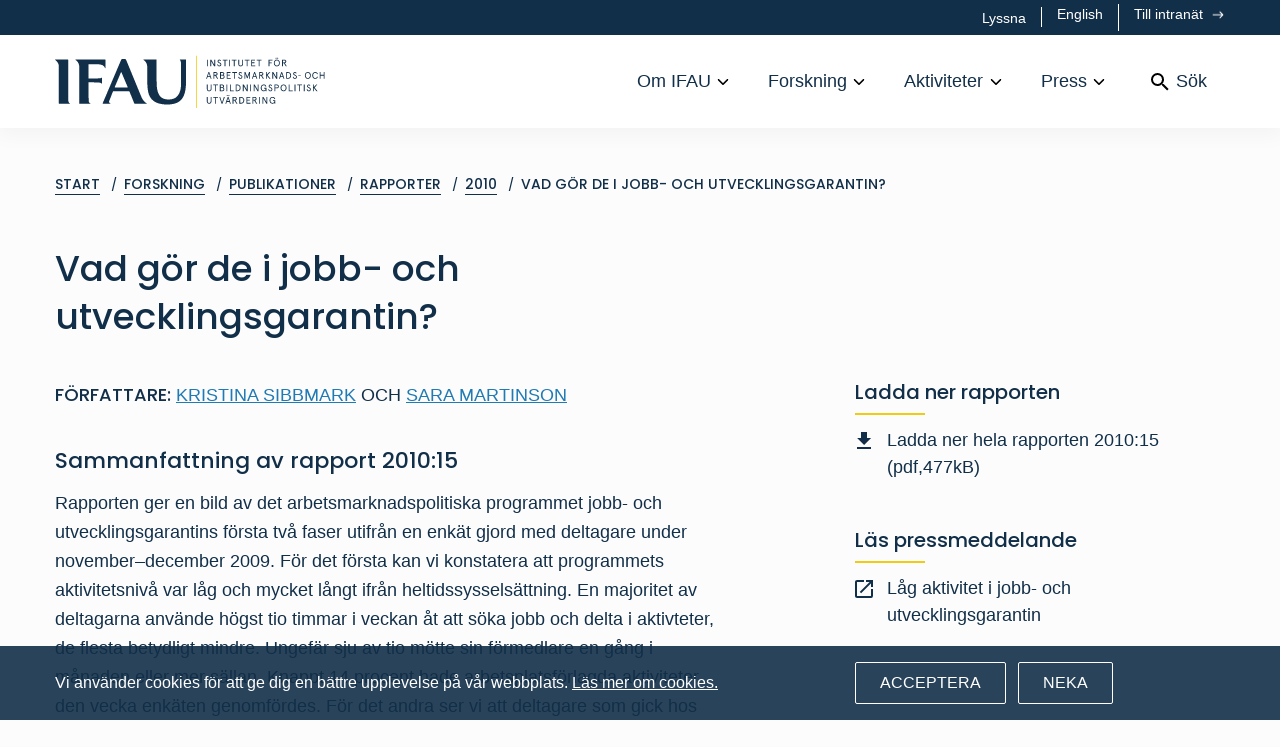

--- FILE ---
content_type: text/html; charset=utf-8
request_url: https://www.ifau.se/Forskning/Publikationer/Rapporter/2010/Vad-gor-de-i-jobb-och-utvecklingsgarantin/
body_size: 26206
content:


<!DOCTYPE html>

<html lang="sv" class="no-js">
<head>
    <meta name="viewport" content="width=device-width" />
    <title>IFAU</title>

    

    <meta name="citation_title" content="Vad g&#246;r de i jobb- och utvecklingsgarantin?" />
    <meta name="citation_pdf_url" content="/globalassets/pdf/se/2010/r10-15-vad-gor-de-i-jobb-och-utvecklingsgarantin.pdf" />
    <meta name="citation_type" content="technical_report" />
    <meta name="citation_technical_report_number" content="2010:15" />
    <meta name="citation_technical_report_institution" content="IFAU - Institute for Evaluation of Labour Market and Education Policy" />

        <meta name="citation_abstract" content="&lt;p&gt;Rapporten ger en bild av det arbetsmarknadspolitiska programmet jobb- och utvecklingsgarantins f&#246;rsta tv&#229; faser utifr&#229;n en enk&#228;t gjord med deltagare under november–december 2009. F&#246;r det f&#246;rsta kan vi konstatera att programmets aktivitetsniv&#229; var l&#229;g och mycket l&#229;ngt ifr&#229;n heltidssyssels&#228;ttning. En majoritet av deltagarna anv&#228;nde h&#246;gst tio timmar i veckan &#229;t att s&#246;ka jobb och delta i aktivteter, de flesta betydligt mindre. Ungef&#228;r sju av tio m&#246;tte sin f&#246;rmedlare en g&#229;ng i m&#229;naden eller mer s&#228;llan. Knappt 14 procent hade arbetsplatsf&#246;rlagda aktiviteter den vecka enk&#228;ten genomf&#246;rdes. F&#246;r det andra ser vi att deltagare som gick hos kompletterande akt&#246;rer, de privata f&#246;retag som samverkar med Arbetsf&#246;rmedlingen, gjorde mer. De s&#246;kte t.ex. fler jobb och tr&#228;ffade sin handledare oftare. Slutligen var deltagarna &#246;verlag positiva. Endast h&#228;lften tyckte dock att aktiviteterna var anpassade efter deras behov och endast en tredjedel trodde att aktiviteterna kunde hj&#228;lpa dem att hitta ett arbete.&lt;/p&gt;" />

        <meta name="citation_publication_date" content="2010-09-08" />
        <meta name="citation_year" content="2010" />

            <meta name="citation_author" content="Kristina Sibbmark" />
            <meta name="citation_author" content="Sara Martinson" />



    <script>
        document.getElementsByClassName('no-js')[0].className =
            document.getElementsByClassName('no-js')[0].className.replace(/\bno-\b/, '')
    </script>
    
    <script type="text/javascript" src="/modules/EPiServer.Vizzit/ClientResources/js/vizzit.integration.js"></script>
<script type="text/javascript">
$vizzit$ = typeof $vizzit$ != 'undefined' ? $vizzit$ : {};
</script>
<script type="text/javascript">
$vizzit$ = {keys: $vizzit$.keys || {},client: $vizzit$.client || {},config: $vizzit$.config || {},endpoint: $vizzit$.endpoint || {},};
</script>
<script type="text/javascript">
$vizzit$.keys.public = 'j55zN2ExxwlPaZcvjca7o7+5rbAp/8s3uELvygNtBec=';
</script>
<script type="text/javascript">
$vizzit$.config.cookie = false;
</script>

    <script src="//cdn1.readspeaker.com/script/6816/webReader/webReader.js?pids=wr" type="text/javascript" id="rs_req_Init"></script>
    <meta name="google-site-verification" content="h6D_hW3nBmvQWgDNLAUuvdknZ_67Y_rx4P7WiF6TZ8Q" />
<link rel="shortcut icon" href="/Static/dist/assets/favicon.ico"><link rel="icon" type="image/png" sizes="16x16" href="/Static/dist/assets/favicon-16x16.png"><link rel="icon" type="image/png" sizes="32x32" href="/Static/dist/assets/favicon-32x32.png"><link rel="icon" type="image/png" sizes="48x48" href="/Static/dist/assets/favicon-48x48.png"><link rel="manifest" href="/Static/dist/assets/manifest.json"><meta name="mobile-web-app-capable" content="yes"><meta name="theme-color" content="#fff"><meta name="application-name" content="IFAU"><link rel="apple-touch-icon" sizes="57x57" href="/Static/dist/assets/apple-touch-icon-57x57.png"><link rel="apple-touch-icon" sizes="60x60" href="/Static/dist/assets/apple-touch-icon-60x60.png"><link rel="apple-touch-icon" sizes="72x72" href="/Static/dist/assets/apple-touch-icon-72x72.png"><link rel="apple-touch-icon" sizes="76x76" href="/Static/dist/assets/apple-touch-icon-76x76.png"><link rel="apple-touch-icon" sizes="114x114" href="/Static/dist/assets/apple-touch-icon-114x114.png"><link rel="apple-touch-icon" sizes="120x120" href="/Static/dist/assets/apple-touch-icon-120x120.png"><link rel="apple-touch-icon" sizes="144x144" href="/Static/dist/assets/apple-touch-icon-144x144.png"><link rel="apple-touch-icon" sizes="152x152" href="/Static/dist/assets/apple-touch-icon-152x152.png"><link rel="apple-touch-icon" sizes="167x167" href="/Static/dist/assets/apple-touch-icon-167x167.png"><link rel="apple-touch-icon" sizes="180x180" href="/Static/dist/assets/apple-touch-icon-180x180.png"><link rel="apple-touch-icon" sizes="1024x1024" href="/Static/dist/assets/apple-touch-icon-1024x1024.png"><meta name="apple-mobile-web-app-capable" content="yes"><meta name="apple-mobile-web-app-status-bar-style" content="black-translucent"><meta name="apple-mobile-web-app-title" content="IFAU"><meta name="msapplication-TileColor" content="#fff"><meta name="msapplication-TileImage" content="/Static/dist/assets/mstile-144x144.png"><meta name="msapplication-config" content="/Static/dist/assets/browserconfig.xml"><link href="/Static/dist/app.bundle.css?dada348e4a62facd72e2" rel="stylesheet"><link as="font" crossorigin="anonymous" href="/Static/dist/fonts/poppins-v13-latin-500.woff2" rel="preload"><link as="font" crossorigin="anonymous" href="/Static/dist/fonts/poppins-v13-latin-regular.woff2" rel="preload"></head>
<body class="reportpage">

    <div class="page-container" id="pagecontent">
        


<header class="rs_skip rs_preserve">
    <div class="bg-primary">
        <div class="container-lg">
            <div class="row">
                <div class="d-flex col-12 py-1 justify-content-end">
<div id="readspeaker_button1" class="rs_skip rsbtn rs_preserve">
    <a rel="nofollow" class="rsbtn_play" accesskey="L" title="Lyssna p&aring; sidans text med ReadSpeaker webReader" href="//app-eu.readspeaker.com/cgi-bin/rsent?customerid=6816&amp;lang=sv_se&amp;readid=pagecontent&amp;url=https%3a%2f%2fwww.ifau.se%2fForskning%2fPublikationer%2fRapporter%2f2010%2fVad-gor-de-i-jobb-och-utvecklingsgarantin%2f">
        <span class="rsbtn_left rsimg rspart">
            <span class="rsbtn_text">
                <span>Lyssna</span>
            </span>
        </span>
        <span class="rsbtn_right rsimg rsplay rspart"></span>
    </a>
</div>                            <a href="/en/Research/Publications/Reports/" class="text-white text-xs toplinks__middle" lang="en">
                                English
                            </a>
                            <a href="/intra/"
                               class="text-white text-xs button--arrow toplinks__last">
                                Till intran&#228;t
                            </a>

                </div>
            </div>
        </div>
    </div>
    <div class="bg-white">
        <div class="container-lg">
            <div class="row">
                <div class="col-12  d-flex align-items-center">
                    <a href="/" class="mr-auto" aria-label="Hem">
<svg xmlns="http://www.w3.org/2000/svg" xmlns:xlink="http://www.w3.org/1999/xlink" viewBox="0 0 284 56" class="c-logo c-logo--header" aria-hidden="true" focusable="false">
  <path fill="#F8C637" class="c-logo__divider" d="M148.555 56h.85V.919h-.85z" />
  <path fill="#122334" class="c-logo__text" d="M92.959 4.818s.09.271.139.305c3.105 2.122 3.887 5.123 3.887 6.972v8.492l.01.288c-.005 2.967.008 5.933.076 8.898.07 3.096.302 6.239.935 9.26 1.282 6.115 4.9 10.32 11.03 12.141 4.318 1.283 8.729 1.439 13.155.908 7.471-.895 12.171-4.334 14.281-11.949 1.116-4.028 1.346-8.153 1.351-12.301.007-6.407.003-20.03.002-22.619a.43.43 0 00-.432-.429h-6.19l.08.176c.624.685 1.048 1.558 1.162 2.743.121 1.265.109 3.008.156 4.3h.002c.01 6.46-.06 12.92-.06 19.38 0 6.384-2.407 11.665-5.804 13.771-2.224 1.38-4.486 1.766-7.056 1.828-6.225.153-10.051-2.595-11.7-8.587-.705-2.565-1.014-5.305-1.059-7.973-.111-6.506-.078-22.422-.071-25.19a.413.413 0 00-.416-.414H92.959M0 4.818s.09.271.139.305c3.105 2.122 3.888 5.123 3.888 6.972l.016 39.037c0 .232.189.421.421.421h11.457s-.093-.286-.14-.305c-1.188-.496-1.627-1.429-1.741-2.614-.121-1.266-.108-3.008-.155-4.301l-.016-39.086a.429.429 0 00-.429-.429H0" />
  <path fill="#122334" class="c-logo__text" d="M62.895 33.69c.943-2.22 4.318-10.183 6.338-15.14a.43.43 0 01.798 0c2.026 4.972 5.394 12.939 6.329 15.147a.42.42 0 01-.388.584H63.287a.425.425 0 01-.392-.591zM73.449 4.27h-2.936a.882.882 0 00-.812.538L50.265 50.694a.44.44 0 00-.035.171v.688h8.196l-.139-.305c-1.188-.496-1.685-1.442-1.27-2.648.102-.297 3.134-7.99 3.872-9.861a.644.644 0 01.603-.407h16.301c.262 0 .499.16.596.403l4.949 12.288c.129.321.439.53.783.53h12.581s-.086-.278-.139-.305c-3.126-1.564-5.073-5.441-5.876-7.397L74.84 5.204a1.503 1.503 0 00-1.391-.934zM159.832 11.965h.886V4.924h-.886zM167.582 4.924h.885v7.04h-1.036l-3.178-5.481v5.481h-.886v-7.04h1.036l3.179 5.501V4.924M173.865 6.433c-.322-.574-.643-.745-1.117-.745-.482 0-.844.402-.844.875 0 .332.1.573.412.815.162.11.291.201.403.261l.543.282c.402.201.592.302.925.553.473.353.724.765.754 1.468 0 .564-.181 1.047-.543 1.439-.402.442-.925.664-1.569.664a2.21 2.21 0 01-1.478-.533c-.413-.352-.674-.815-.795-1.368l.764-.463c.272.956.674 1.519 1.509 1.519.412 0 .724-.131.955-.402.182-.222.273-.503.273-.835 0-.614-.484-.966-1.328-1.368-.553-.252-.825-.412-1.188-.724-.361-.323-.522-.714-.522-1.237 0-.513.171-.936.513-1.278a1.656 1.656 0 011.216-.513c.937 0 1.459.402 1.831 1.127l-.714.463M176.388 5.768v-.844h4.949v.844h-2.032v6.196h-.885V5.768h-2.032M183.244 11.965h.886V4.924h-.886zM186.028 5.768v-.844h4.949v.844h-2.033v6.196h-.884V5.768h-2.032M192.81 4.924h.884V9.63c0 .926.583 1.57 1.579 1.57.997 0 1.58-.644 1.58-1.57V4.924h.885V9.57c0 .775-.231 1.388-.704 1.821-.463.432-1.047.654-1.761.654-.713 0-1.297-.222-1.769-.654-.463-.433-.694-1.046-.694-1.821V4.924M199.575 5.768v-.844h4.948v.844h-2.031v6.196h-.886V5.768h-2.031M206.433 4.924h4.043v.844h-3.159V7.79h2.555v.845h-2.555v2.485h3.259v.844h-4.143v-7.04M212.233 5.768v-.844h4.95v.844h-2.033v6.196h-.884V5.768h-2.033M224.624 4.924h4.094v.844h-3.208v2.103h2.604v.845h-2.604v3.248h-.886v-7.04M234.775 3.445a.552.552 0 01-.573.563.555.555 0 01-.563-.563c0-.322.251-.573.563-.573a.56.56 0 01.573.573zm-1.67 0a.552.552 0 01-.573.563.555.555 0 01-.563-.563c0-.322.251-.573.563-.573a.56.56 0 01.573.573zm.262 2.243c-.654 0-1.197.241-1.619.714-.413.473-.624 1.157-.624 2.042 0 .885.211 1.569.624 2.042.422.472.965.714 1.619.714s1.196-.242 1.609-.714c.422-.473.634-1.157.634-2.042 0-.885-.212-1.569-.634-2.042-.413-.473-.955-.714-1.609-.714zm0-.845c.885 0 1.629.321 2.243.966.614.634.915 1.518.915 2.635 0 1.116-.301 2.002-.915 2.645-.614.634-1.358.956-2.243.956-.886 0-1.63-.322-2.243-.956-.614-.643-.916-1.529-.916-2.645 0-1.117.302-2.001.916-2.635.613-.645 1.357-.966 2.243-.966zM239.701 5.768V7.8h1.479c.755 0 1.136-.342 1.136-1.015 0-.675-.381-1.017-1.136-1.017h-1.479zm3.119 6.196l-2.062-3.319h-1.057v3.319h-.885v-7.04h2.343c1.258 0 2.073.693 2.073 1.861 0 .965-.544 1.608-1.469 1.8l2.102 3.379h-1.045zM161.834 19.221l-1.065 3.169h2.131l-1.066-3.169zm-.422-1.146h.844l2.434 7.041h-.885l-.623-1.882h-2.696l-.624 1.882h-.884l2.434-7.041zM167.476 18.919v2.033h1.478c.754 0 1.137-.342 1.137-1.016 0-.674-.383-1.017-1.137-1.017h-1.478zm3.118 6.197l-2.063-3.32h-1.055v3.32h-.886v-7.041h2.344c1.257 0 2.072.694 2.072 1.861 0 .965-.543 1.609-1.469 1.8l2.103 3.38h-1.046zM174.574 21.787v2.484h1.489c.935 0 1.408-.413 1.408-1.248 0-.824-.473-1.236-1.408-1.236h-1.489zm0-2.868v2.022h1.439c.683 0 1.116-.352 1.116-1.005 0-.654-.433-1.017-1.116-1.017h-1.439zm-.886-.844h2.375c1.237 0 1.981.674 1.981 1.81 0 .604-.321 1.127-.795 1.378.694.282 1.137.915 1.137 1.76 0 1.298-.824 2.093-2.193 2.093h-2.505v-7.041zM180.667 18.075h4.043v.844h-3.157v2.022h2.553v.846h-2.553v2.484h3.259v.845h-4.145v-7.041M186.469 18.919v-.844h4.948v.844h-2.031v6.197h-.886v-6.197h-2.031M196.041 19.584c-.322-.574-.644-.744-1.117-.744-.483 0-.844.402-.844.874 0 .332.101.573.412.815.161.111.291.201.403.262l.543.282c.402.2.593.302.924.552.474.353.725.765.755 1.469 0 .563-.181 1.046-.543 1.438-.402.443-.926.664-1.569.664a2.21 2.21 0 01-1.479-.533c-.412-.352-.673-.815-.795-1.368l.765-.462c.272.955.674 1.518 1.509 1.518.412 0 .724-.131.956-.402.181-.221.271-.503.271-.835 0-.614-.482-.966-1.328-1.367-.552-.252-.824-.413-1.186-.725-.363-.322-.524-.714-.524-1.237 0-.513.172-.936.514-1.278a1.655 1.655 0 011.216-.512c.936 0 1.459.401 1.831 1.126l-.714.463M199.283 18.075h1.087l1.881 4.959 1.88-4.959h1.087v7.041h-.885v-5.13l-1.77 4.486h-.625l-1.769-4.486v5.13h-.886v-7.041M209.974 19.221l-1.066 3.169h2.132l-1.066-3.169zm-.422-1.146h.844l2.435 7.041h-.886l-.623-1.882h-2.696l-.624 1.882h-.884l2.434-7.041zM215.616 18.919v2.033h1.479c.754 0 1.135-.342 1.135-1.016 0-.674-.381-1.017-1.135-1.017h-1.479zm3.118 6.197l-2.062-3.32h-1.056v3.32h-.886v-7.041h2.344c1.257 0 2.072.694 2.072 1.861 0 .965-.543 1.609-1.468 1.8l2.102 3.38h-1.046zM226.706 25.116h-1.126l-2.866-3.551v3.551h-.886v-7.041h.886v2.826l2.625-2.826h1.126l-2.857 3.158 3.098 3.883M232.834 18.075h.886v7.041h-1.036l-3.179-5.482v5.482h-.885v-7.041h1.036l3.178 5.502v-5.502M238.476 19.221l-1.066 3.169h2.132l-1.066-3.169zm-.422-1.146h.844l2.434 7.041h-.885l-.623-1.882h-2.696l-.624 1.882h-.885l2.435-7.041zM244.117 18.919v5.352h.896c1.298 0 2.444-.704 2.444-2.675 0-1.972-1.146-2.677-2.444-2.677h-.896zm-.885-.844h1.931c.916 0 1.681.311 2.304.946.624.623.935 1.478.935 2.575 0 1.096-.311 1.95-.935 2.584-.623.624-1.388.936-2.304.936h-1.931v-7.041zM253.408 19.584c-.322-.574-.643-.744-1.117-.744-.482 0-.844.402-.844.874 0 .332.1.573.412.815.162.111.291.201.402.262l.544.282c.402.2.592.302.924.552.473.353.725.765.755 1.469 0 .563-.181 1.046-.543 1.438-.402.443-.925.664-1.569.664a2.205 2.205 0 01-1.478-.533c-.414-.352-.674-.815-.795-1.368l.764-.462c.272.955.674 1.518 1.509 1.518.412 0 .724-.131.955-.402.182-.221.273-.503.273-.835 0-.614-.484-.966-1.329-1.367-.552-.252-.824-.413-1.187-.725-.361-.322-.522-.714-.522-1.237 0-.513.17-.936.513-1.278a1.654 1.654 0 011.216-.512c.937 0 1.459.401 1.831 1.126l-.714.463M255.83 22.299h2.727v-.744h-2.727zM265.978 18.84c-.655 0-1.198.241-1.621.714-.412.472-.623 1.156-.623 2.042 0 .884.211 1.568.623 2.041.423.472.966.714 1.621.714.653 0 1.196-.242 1.608-.714.423-.473.635-1.157.635-2.041 0-.886-.212-1.57-.635-2.042-.412-.473-.955-.714-1.608-.714zm0-.845c.884 0 1.628.321 2.243.965.613.634.915 1.519.915 2.636 0 1.115-.302 2.001-.915 2.645-.615.633-1.359.955-2.243.955-.886 0-1.63-.322-2.244-.955-.614-.644-.916-1.53-.916-2.645 0-1.117.302-2.002.916-2.636.614-.644 1.358-.965 2.244-.965zM276.527 23.064c-.161.633-.483 1.156-.965 1.549-.484.392-1.077.583-1.791.583a3.05 3.05 0 01-2.253-.945c-.614-.634-.926-1.519-.926-2.655 0-1.137.312-2.022.926-2.656a3.05 3.05 0 012.253-.945c.714 0 1.307.201 1.791.593.482.392.804.905.965 1.539l-.855.251c-.332-1.025-.965-1.538-1.901-1.538-.674 0-1.216.241-1.639.714-.412.472-.624 1.156-.624 2.042 0 .884.212 1.568.624 2.041.423.472.965.714 1.639.714.936 0 1.569-.513 1.901-1.539l.855.252M282.58 18.075h.885v7.041h-.885v-3.32h-3.219v3.32h-.885v-7.041h.885v2.877h3.219v-2.877M159.682 31.226h.884v4.707c0 .925.583 1.57 1.58 1.57.996 0 1.579-.645 1.579-1.57v-4.707h.885v4.647c0 .774-.231 1.388-.704 1.82-.463.433-1.047.655-1.76.655-.714 0-1.298-.222-1.77-.655-.463-.432-.694-1.046-.694-1.82v-4.647M166.498 32.071v-.845h4.948v.845h-2.031v6.196h-.886v-6.196h-2.031M174.29 34.937v2.485h1.488c.936 0 1.409-.412 1.409-1.247 0-.825-.473-1.238-1.409-1.238h-1.488zm0-2.866v2.022h1.439c.683 0 1.116-.353 1.116-1.006s-.433-1.016-1.116-1.016h-1.439zm-.886-.845h2.374c1.238 0 1.982.674 1.982 1.811 0 .604-.322 1.126-.795 1.377.694.282 1.137.916 1.137 1.761 0 1.298-.825 2.092-2.193 2.092h-2.505v-7.041zM180.429 38.267h.884v-7.041h-.884zM184.014 31.226h.885v6.196h3.199v.845h-4.084v-7.041M190.956 32.071v5.351h.896c1.297 0 2.444-.704 2.444-2.675 0-1.972-1.147-2.676-2.444-2.676h-.896zm-.885-.845h1.931c.916 0 1.681.312 2.304.946.624.623.935 1.478.935 2.575 0 1.096-.311 1.95-.935 2.584-.623.624-1.388.936-2.304.936h-1.931v-7.041zM201.779 31.226h.885v7.041h-1.036l-3.178-5.482v5.482h-.886v-7.041h1.037l3.178 5.502v-5.502M205.378 38.267h.886v-7.041h-.886zM213.179 31.226h.884v7.041h-1.036l-3.177-5.482v5.482h-.886v-7.041H210l3.179 5.502v-5.502M220.005 35.562v-.845h2.364v3.55h-.754l-.091-.966c-.352.614-1.066 1.047-1.981 1.047a3.01 3.01 0 01-2.223-.936c-.614-.624-.916-1.509-.916-2.665 0-1.157.313-2.042.926-2.666.613-.623 1.368-.935 2.253-.935 1.448 0 2.444.814 2.766 2.132l-.855.251c-.332-1.025-.975-1.538-1.911-1.538-.674 0-1.217.241-1.64.714-.412.473-.623 1.156-.623 2.042 0 .885.211 1.568.623 2.041.423.473.966.715 1.64.715 1.177 0 1.86-.775 1.941-1.941h-1.519M227.611 32.735c-.322-.573-.643-.744-1.117-.744-.482 0-.844.401-.844.874 0 .333.101.573.413.816.161.11.291.201.402.261l.543.282c.402.201.594.301.925.552.473.353.724.765.755 1.469 0 .563-.182 1.047-.543 1.439-.403.442-.926.664-1.57.664a2.206 2.206 0 01-1.478-.534c-.412-.352-.674-.815-.795-1.368l.764-.463c.272.956.674 1.52 1.509 1.52.412 0 .725-.132.956-.402.181-.222.272-.503.272-.835 0-.614-.483-.966-1.328-1.369-.553-.251-.825-.412-1.187-.723-.362-.323-.523-.715-.523-1.237 0-.514.172-.936.513-1.279a1.655 1.655 0 011.216-.512c.937 0 1.459.402 1.831 1.126l-.714.463M233.408 34.405c.724 0 1.126-.413 1.126-1.167 0-.755-.402-1.167-1.126-1.167h-1.619v2.334h1.619zm-1.619.844v3.018h-.886v-7.041h2.454c1.319 0 2.092.775 2.092 2.012s-.773 2.011-2.092 2.011h-1.568zM240.407 31.991c-.654 0-1.197.241-1.619.714-.413.473-.624 1.156-.624 2.042 0 .885.211 1.568.624 2.041.422.473.965.715 1.619.715s1.197-.242 1.609-.715c.422-.473.634-1.156.634-2.041 0-.886-.212-1.569-.634-2.042-.412-.473-.955-.714-1.609-.714zm0-.845c.885 0 1.629.322 2.243.965.614.634.915 1.519.915 2.636 0 1.116-.301 2.001-.915 2.644-.614.634-1.358.957-2.243.957-.886 0-1.63-.323-2.243-.957-.614-.643-.916-1.528-.916-2.644 0-1.117.302-2.002.916-2.636.613-.643 1.357-.965 2.243-.965zM245.906 31.226h.886v6.196h3.198v.845h-4.084v-7.041M251.964 38.267h.886v-7.041h-.886zM254.798 32.071v-.845h4.948v.845h-2.031v6.196h-.886v-6.196h-2.031M261.705 38.267h.885v-7.041h-.885zM268.019 32.735c-.323-.573-.644-.744-1.117-.744-.483 0-.844.401-.844.874 0 .333.1.573.412.816.161.11.292.201.402.261l.543.282c.402.201.594.301.926.552.472.353.723.765.755 1.469 0 .563-.182 1.047-.544 1.439-.402.442-.926.664-1.57.664a2.206 2.206 0 01-1.478-.534c-.412-.352-.674-.815-.795-1.368l.765-.463c.272.956.673 1.52 1.508 1.52.413 0 .725-.132.956-.402.181-.222.272-.503.272-.835 0-.614-.482-.966-1.328-1.369-.553-.251-.824-.412-1.187-.723-.362-.323-.523-.715-.523-1.237 0-.514.172-.936.514-1.279a1.654 1.654 0 011.216-.512c.936 0 1.459.402 1.83 1.126l-.713.463M276.188 38.267h-1.125l-2.867-3.55v3.55h-.885v-7.041h.885v2.827l2.625-2.827h1.127l-2.857 3.159 3.097 3.882M159.682 44.378h.884v4.707c0 .925.583 1.569 1.58 1.569.996 0 1.579-.644 1.579-1.569v-4.707h.885v4.646c0 .775-.231 1.389-.704 1.821-.463.433-1.047.654-1.76.654-.714 0-1.298-.221-1.77-.654-.463-.432-.694-1.046-.694-1.821v-4.646M166.447 45.223v-.845h4.949v.845h-2.032v6.195h-.885v-6.195h-2.032M177.655 44.378h.935l-2.424 7.04h-.885l-2.424-7.04h.936l1.931 5.783 1.931-5.783M183.486 42.899a.55.55 0 01-.573.563.555.555 0 01-.563-.563c0-.321.252-.573.563-.573a.56.56 0 01.573.573zm-1.408 2.625l-1.065 3.168h2.132l-1.067-3.168zm-.261-2.625a.552.552 0 01-.574.563.555.555 0 01-.562-.563c0-.321.252-.573.562-.573a.56.56 0 01.574.573zm-.161 1.479h.845l2.435 7.04h-.886l-.623-1.88h-2.697l-.624 1.88h-.883l2.433-7.04zM187.721 45.223v2.031h1.478c.754 0 1.137-.342 1.137-1.016 0-.674-.383-1.015-1.137-1.015h-1.478zm3.118 6.195l-2.063-3.318h-1.055v3.318h-.886v-7.04h2.344c1.257 0 2.072.694 2.072 1.86 0 .966-.544 1.611-1.469 1.801l2.103 3.379h-1.046zM194.818 45.223v5.351h.895c1.298 0 2.444-.705 2.444-2.676s-1.146-2.675-2.444-2.675h-.895zm-.885-.845h1.931c.915 0 1.68.311 2.303.945.624.624.936 1.479.936 2.575s-.312 1.952-.936 2.585c-.623.623-1.388.935-2.303.935h-1.931v-7.04zM201.375 44.378h4.044v.845h-3.158v2.021h2.554v.845h-2.554v2.485h3.259v.844h-4.145v-7.04M208.524 45.223v2.031h1.479c.755 0 1.137-.342 1.137-1.016 0-.674-.382-1.015-1.137-1.015h-1.479zm3.119 6.195L209.58 48.1h-1.056v3.318h-.885v-7.04h2.343c1.258 0 2.073.694 2.073 1.86 0 .966-.543 1.611-1.469 1.801l2.102 3.379h-1.045zM214.737 51.418h.885v-7.04h-.885zM222.486 44.378h.886v7.04h-1.036l-3.179-5.481v5.481h-.886v-7.04h1.038l3.177 5.502v-5.502M229.264 48.713v-.845h2.364v3.55h-.755l-.091-.965c-.351.614-1.066 1.046-1.98 1.046a3.009 3.009 0 01-2.224-.936c-.613-.624-.915-1.507-.915-2.665 0-1.156.312-2.042.925-2.665.614-.624 1.368-.936 2.253-.936 1.449 0 2.444.815 2.766 2.133l-.855.251c-.331-1.026-.975-1.539-1.911-1.539-.674 0-1.216.242-1.639.714-.412.473-.624 1.158-.624 2.042 0 .885.212 1.57.624 2.041.423.474.965.715 1.639.715 1.177 0 1.861-.774 1.941-1.941h-1.518M46.601 29.127c1.185.113 2.057.538 2.743 1.161l.176.081V23.8l-.176.08c-.653.557-1.672.636-2.743.737-1.266.12-4.33.156-4.33.156-3.024.055-5.447.038-6.94.03l-.007-14.91c3.458-.075 7.482-.335 10.309-.112 3.189.252 5.838.897 7.137 4.104.023.055.304.139.304.139V5.243a.424.424 0 00-.424-.425H21.452s.09.271.139.305c3.105 2.122 3.888 5.123 3.888 6.972l.016 39.041c.001.23.188.417.418.417h11.461s-.092-.286-.139-.305c-1.188-.496-1.627-1.429-1.74-2.614-.122-1.266-.11-3.008-.156-4.301l-.006-15.5c1.598.004 3.75.01 6.927.135 0 0 3.075.037 4.341.159" />
</svg>                    </a>
                    <nav class="main-navigation d-flex align-items-center" aria-label="Prim&#228;r">



<ul class="menu-bar" aria-label="Huvudmeny">
        <li class="menu-bar__item">
                <button class="menu-bar__link menu-bar__link--toggle"> Om IFAU </button>
                <div class="mega-menu" data-mega-menu>
                    <div class="container-lg">
                        <div class="row">
                            <ul class="mega-menu__container col-12">
                                <li>
                                    <a href="/Om-IFAU/" class="mega-menu__header"> Om IFAU </a>
                                    <ul>
                                                <li>
                                                    <a href="/Om-IFAU/Medarbetare/" class="mega-menu__link--lg">Medarbetare</a>
                                                    <ul>
                                                            <li><a href="/Om-IFAU/Medarbetare/Ledning/" class="mega-menu__link--base">Ledning</a></li>
                                                            <li><a href="/Om-IFAU/Medarbetare/Administration/" class="mega-menu__link--base">Administration</a></li>
                                                            <li><a href="/Om-IFAU/Medarbetare/Forskare-Utredare/" class="mega-menu__link--base">Forskare/utredare</a></li>
                                                            <li><a href="/Om-IFAU/Medarbetare/doktorander/" class="mega-menu__link--base">Doktorander</a></li>
                                                            <li><a href="/Om-IFAU/Medarbetare/Affilierade-forskare/" class="mega-menu__link--base">Affilierade forskare</a></li>
                                                            <li><a href="/Om-IFAU/Medarbetare/snart-redo-for-arbetslivet/" class="mega-menu__link--base">Snart redo f&#246;r arbetslivet</a></li>
                                                    </ul>
                                                </li>
                                                <li>
                                                    <a href="/Om-IFAU/Organisation/" class="mega-menu__link--lg">Organisation</a>
                                                    <ul>
                                                            <li><a href="/Om-IFAU/Organisation/ledning/" class="mega-menu__link--base">Ledning</a></li>
                                                            <li><a href="/Om-IFAU/Organisation/Vetenskapligt-rad/" class="mega-menu__link--base">Vetenskapligt r&#229;d</a></li>
                                                            <li><a href="/Om-IFAU/Organisation/Referensgrupp/" class="mega-menu__link--base">Referensgrupp</a></li>
                                                    </ul>
                                                </li>
                                                <li>
                                                    <a href="/Om-IFAU/Om-webbplatsen/" class="mega-menu__link--lg">Om webbplatsen</a>
                                                    <ul>
                                                            <li><a href="/Om-IFAU/Om-webbplatsen/Kakor/" class="mega-menu__link--base">Kakor</a></li>
                                                            <li><a href="/Om-IFAU/Om-webbplatsen/lyssna-pa-webbplatsen/" class="mega-menu__link--base">Lyssna p&#229; webbplatsen</a></li>
                                                            <li><a href="/Om-IFAU/Om-webbplatsen/tillganglighetsredogorelse/" class="mega-menu__link--base">Tillg&#228;nglighetsredog&#246;relse</a></li>
                                                    </ul>
                                                </li>

                                            <li>
                                                    <a href="/Om-IFAU/kontakta-oss/" class="mega-menu__link--lg">Kontakta oss</a>
                                                    <a href="/Om-IFAU/lediga-tjanster/" class="mega-menu__link--lg">Lediga tj&#228;nster</a>
                                                    <a href="/Om-IFAU/Behandling-av-personuppgifter/" class="mega-menu__link--lg">Integritetspolicy</a>
                                                    <a href="/Om-IFAU/Remissvar/" class="mega-menu__link--lg">Remissvar</a>
                                                    <a href="/Om-IFAU/Upphandling/" class="mega-menu__link--lg">Upphandling</a>
                                            </li>
                                    </ul>
                                </li>
                            </ul>
                        </div>
                    </div>
                </div>
        </li>
        <li class="menu-bar__item">
                <button class="menu-bar__link menu-bar__link--toggle"> Forskning </button>
                <div class="mega-menu" data-mega-menu>
                    <div class="container-lg">
                        <div class="row">
                            <ul class="mega-menu__container col-12">
                                <li>
                                    <a href="/Forskning/" class="mega-menu__header"> Forskning </a>
                                    <ul>
                                                <li>
                                                    <a href="/Forskning/Publikationer/" class="mega-menu__link--lg">Publikationer</a>
                                                    <ul>
                                                            <li><a href="/Forskning/Publikationer/Rapporter/" class="mega-menu__link--base">Rapporter</a></li>
                                                            <li><a href="/Forskning/Publikationer/Working-papers/" class="mega-menu__link--base">Working papers</a></li>
                                                            <li><a href="/Forskning/Publikationer/Dissertation-series/" class="mega-menu__link--base">Dissertation series</a></li>
                                                            <li><a href="/Forskning/Publikationer/Stenciler/" class="mega-menu__link--base">Stenciler</a></li>
                                                    </ul>
                                                </li>
                                                <li>
                                                    <a href="/Forskning/Pa-gang/" class="mega-menu__link--lg">Ett urval av p&#229;g&#229;ende projekt</a>
                                                    <ul>
                                                            <li><a href="/Forskning/Pa-gang/Arbetsmarknadspolitik/" class="mega-menu__link--base">Arbetsmarknadspolitik</a></li>
                                                            <li><a href="/Forskning/Pa-gang/Arbetsmarknadens-funktionssatt/" class="mega-menu__link--base">Arbetsmarknadens funktionss&#228;tt</a></li>
                                                            <li><a href="/Forskning/Pa-gang/Socialforsakringspolitik/" class="mega-menu__link--base">Socialf&#246;rs&#228;kringspolitik</a></li>
                                                            <li><a href="/Forskning/Pa-gang/Utbildningspolitik/" class="mega-menu__link--base">Utbildningspolitik</a></li>
                                                    </ul>
                                                </li>
                                                <li>
                                                    <a href="/Forskning/Forskningsbidrag/" class="mega-menu__link--lg">Forskningsbidrag</a>
                                                    <ul>
                                                            <li><a href="/Forskning/Forskningsbidrag/Ansokan/" class="mega-menu__link--base">Ans&#246;kan</a></li>
                                                            <li><a href="/Forskning/Forskningsbidrag/Information-till-bidragssokande/" class="mega-menu__link--base">Information till bidragss&#246;kande</a></li>
                                                            <li><a href="/Forskning/Forskningsbidrag/Utdelade-bidrag/" class="mega-menu__link--base">Utdelade bidrag</a></li>
                                                            <li><a href="/Forskning/Forskningsbidrag/Till-dig-som-har-beviljats-forskningsbidrag/" class="mega-menu__link--base">Till dig som har beviljats forskningsbidrag</a></li>
                                                            <li><a href="/Forskning/Forskningsbidrag/Vanliga-fragor/" class="mega-menu__link--base">Vanliga fr&#229;gor</a></li>
                                                    </ul>
                                                </li>

                                            <li>
                                                    <a href="/Forskning/Forskningsomraden/" class="mega-menu__link--lg">Forskningsomr&#229;den</a>
                                                    <a href="/Forskning/Externfinansierad-forskning/" class="mega-menu__link--lg">Externfinansierad forskning</a>
                                                    <a href="/Forskning/forskningsdata_/" class="mega-menu__link--lg">Forskningsdata</a>
                                                    <a href="/Forskning/publicering-i-vetenskapliga-tidskrifter/" class="mega-menu__link--lg">Forskning som accepterats f&#246;r publicering i vetenskapliga tidskrifter</a>
                                                    <a href="/Om-IFAU/Medarbetare/Forskare-Utredare/" class="mega-menu__link--lg">Forskare/utredare</a>
                                                    <a href="/Press/Forskningssammanfattningar/" class="mega-menu__link--lg">Forskningssammanfattningar</a>
                                            </li>
                                    </ul>
                                </li>
                            </ul>
                        </div>
                    </div>
                </div>
        </li>
        <li class="menu-bar__item">
                <button class="menu-bar__link menu-bar__link--toggle"> Aktiviteter </button>
                <div class="mega-menu" data-mega-menu>
                    <div class="container-lg">
                        <div class="row">
                            <ul class="mega-menu__container col-12">
                                <li>
                                    <a href="/Aktiviteter/" class="mega-menu__header"> Aktiviteter </a>
                                    <ul>

                                            <li>
                                                    <a href="/Aktiviteter/Seminarier-vid-IFAU/" class="mega-menu__link--base">Seminarier vid IFAU</a>
                                                    <a href="/Aktiviteter/evenemang/" class="mega-menu__link--base">Evenemang</a>
                                                    <a href="/Aktiviteter/Tidigare-evenemang/" class="mega-menu__link--base">Tidigare evenemang</a>
                                            </li>
                                    </ul>
                                </li>
                            </ul>
                        </div>
                    </div>
                </div>
        </li>
        <li class="menu-bar__item">
                <button class="menu-bar__link menu-bar__link--toggle"> Press </button>
                <div class="mega-menu" data-mega-menu>
                    <div class="container-lg">
                        <div class="row">
                            <ul class="mega-menu__container col-12">
                                <li>
                                    <a href="/Press/" class="mega-menu__header"> Press </a>
                                    <ul>

                                            <li>
                                                    <a href="/Press/Forskningssammanfattningar/" class="mega-menu__link--base">Forskningssammanfattningar</a>
                                                    <a href="/Press/Pressmeddelanden/" class="mega-menu__link--base">Pressmeddelanden</a>
                                                    <a href="/Press/Meddelanden/" class="mega-menu__link--base">Meddelanden</a>
                                                    <a href="/Press/Prenumeration/" class="mega-menu__link--base">Prenumeration</a>
                                                    <a href="/Press/Remissvar/" class="mega-menu__link--base">Remissvar</a>
                                            </li>
                                    </ul>
                                </li>
                            </ul>
                        </div>
                    </div>
                </div>
        </li>

    <li>
        <a href="/Sok/" class="menu-bar__link"><svg xmlns="http://www.w3.org/2000/svg" xmlns:xlink="http://www.w3.org/1999/xlink" version="1.1" width="24" height="24" viewBox="0 0 24 24" class="mx-1" aria-hidden="true">
  <path d="M9.5,3A6.5,6.5 0 0,1 16,9.5C16,11.11 15.41,12.59 14.44,13.73L14.71,14H15.5L20.5,19L19,20.5L14,15.5V14.71L13.73,14.44C12.59,15.41 11.11,16 9.5,16A6.5,6.5 0 0,1 3,9.5A6.5,6.5 0 0,1 9.5,3M9.5,5C7,5 5,7 5,9.5C5,12 7,14 9.5,14C12,14 14,12 14,9.5C14,7 12,5 9.5,5Z" />
</svg> S&#246;k</a>
    </li>
</ul>                            <a href="/Sok/" class="d-flex d-lg-none h-100 align-items-center px-3"><svg xmlns="http://www.w3.org/2000/svg" xmlns:xlink="http://www.w3.org/1999/xlink" version="1.1" width="24" height="24" viewBox="0 0 24 24" class="mx-1" aria-hidden="true">
  <path d="M9.5,3A6.5,6.5 0 0,1 16,9.5C16,11.11 15.41,12.59 14.44,13.73L14.71,14H15.5L20.5,19L19,20.5L14,15.5V14.71L13.73,14.44C12.59,15.41 11.11,16 9.5,16A6.5,6.5 0 0,1 3,9.5A6.5,6.5 0 0,1 9.5,3M9.5,5C7,5 5,7 5,9.5C5,12 7,14 9.5,14C12,14 14,12 14,9.5C14,7 12,5 9.5,5Z" />
</svg> S&#246;k</a>

                        <div class="js-m-menu">
                            <button data-toggle="js-toggle-target-m-menu" class="js-toggle c-hamburger c-hamburger--spin" aria-label="Meny">
                                <span class="c-hamburger-box" aria-hidden="true">
                                    <span class="c-hamburger-inner"></span>
                                </span>
                            </button>

<ul id="js-toggle-target-m-menu" class="m-menu" aria-label="Mobilmeny">
        <li class="m-menu__item m-menu__item--has-children ">
                <a href="/Om-IFAU/" class="m-menu__link m-menu__link--heading ">Om IFAU</a>
                <button class="m-menu__toggle " aria-label="&#214;ppna undermeny f&#246;r Om IFAU"></button>
                <ul class="m-menu__list">
                            <li class="m-menu__item m-menu__item--has-children ">
                                <a href="/Om-IFAU/Medarbetare/" class="m-menu__link  m-menu__link--heading ">Medarbetare</a>
                                    <button class="m-menu__toggle " aria-label="&#214;ppna undermeny f&#246;r Medarbetare"></button>
                                <ul class="m-menu__list">
                                        <li>
                                            <a href="/Om-IFAU/Medarbetare/Ledning/" class="m-menu__link ">Ledning</a>
                                        </li>
                                        <li>
                                            <a href="/Om-IFAU/Medarbetare/Administration/" class="m-menu__link ">Administration</a>
                                        </li>
                                        <li>
                                            <a href="/Om-IFAU/Medarbetare/Forskare-Utredare/" class="m-menu__link ">Forskare/utredare</a>
                                        </li>
                                        <li>
                                            <a href="/Om-IFAU/Medarbetare/doktorander/" class="m-menu__link ">Doktorander</a>
                                        </li>
                                        <li>
                                            <a href="/Om-IFAU/Medarbetare/Affilierade-forskare/" class="m-menu__link ">Affilierade forskare</a>
                                        </li>
                                        <li>
                                            <a href="/Om-IFAU/Medarbetare/snart-redo-for-arbetslivet/" class="m-menu__link ">Snart redo f&#246;r arbetslivet</a>
                                        </li>
                                </ul>
                            </li>
                            <li class="m-menu__item m-menu__item--has-children ">
                                <a href="/Om-IFAU/Organisation/" class="m-menu__link  m-menu__link--heading ">Organisation</a>
                                    <button class="m-menu__toggle " aria-label="&#214;ppna undermeny f&#246;r Organisation"></button>
                                <ul class="m-menu__list">
                                        <li>
                                            <a href="/Om-IFAU/Organisation/ledning/" class="m-menu__link ">Ledning</a>
                                        </li>
                                        <li>
                                            <a href="/Om-IFAU/Organisation/Vetenskapligt-rad/" class="m-menu__link ">Vetenskapligt r&#229;d</a>
                                        </li>
                                        <li>
                                            <a href="/Om-IFAU/Organisation/Referensgrupp/" class="m-menu__link ">Referensgrupp</a>
                                        </li>
                                </ul>
                            </li>
                            <li class="m-menu__item m-menu__item--has-children ">
                                <a href="/Om-IFAU/Om-webbplatsen/" class="m-menu__link  m-menu__link--heading ">Om webbplatsen</a>
                                    <button class="m-menu__toggle " aria-label="&#214;ppna undermeny f&#246;r Om webbplatsen"></button>
                                <ul class="m-menu__list">
                                        <li>
                                            <a href="/Om-IFAU/Om-webbplatsen/Kakor/" class="m-menu__link ">Kakor</a>
                                        </li>
                                        <li>
                                            <a href="/Om-IFAU/Om-webbplatsen/lyssna-pa-webbplatsen/" class="m-menu__link ">Lyssna p&#229; webbplatsen</a>
                                        </li>
                                        <li>
                                            <a href="/Om-IFAU/Om-webbplatsen/tillganglighetsredogorelse/" class="m-menu__link ">Tillg&#228;nglighetsredog&#246;relse</a>
                                        </li>
                                </ul>
                            </li>
                            <li class="mega-menu__item">
                                <a href="/Om-IFAU/kontakta-oss/" class="m-menu__link ">Kontakta oss</a>
                            </li>
                            <li class="mega-menu__item">
                                <a href="/Om-IFAU/lediga-tjanster/" class="m-menu__link ">Lediga tj&#228;nster</a>
                            </li>
                            <li class="mega-menu__item">
                                <a href="/Om-IFAU/Behandling-av-personuppgifter/" class="m-menu__link ">Integritetspolicy</a>
                            </li>
                            <li class="mega-menu__item">
                                <a href="/Om-IFAU/Remissvar/" class="m-menu__link ">Remissvar</a>
                            </li>
                            <li class="mega-menu__item">
                                <a href="/Om-IFAU/Upphandling/" class="m-menu__link ">Upphandling</a>
                            </li>
                </ul>
        </li>
        <li class="m-menu__item m-menu__item--has-children ">
                <a href="/Forskning/" class="m-menu__link m-menu__link--heading ">Forskning</a>
                <button class="m-menu__toggle " aria-label="&#214;ppna undermeny f&#246;r Forskning"></button>
                <ul class="m-menu__list">
                            <li class="mega-menu__item">
                                <a href="/Forskning/Forskningsomraden/" class="m-menu__link ">Forskningsomr&#229;den</a>
                            </li>
                            <li class="m-menu__item m-menu__item--has-children ">
                                <a href="/Forskning/Publikationer/" class="m-menu__link  m-menu__link--heading ">Publikationer</a>
                                    <button class="m-menu__toggle " aria-label="&#214;ppna undermeny f&#246;r Publikationer"></button>
                                <ul class="m-menu__list">
                                        <li>
                                            <a href="/Forskning/Publikationer/Rapporter/" class="m-menu__link ">Rapporter</a>
                                        </li>
                                        <li>
                                            <a href="/Forskning/Publikationer/Working-papers/" class="m-menu__link ">Working papers</a>
                                        </li>
                                        <li>
                                            <a href="/Forskning/Publikationer/Dissertation-series/" class="m-menu__link ">Dissertation series</a>
                                        </li>
                                        <li>
                                            <a href="/Forskning/Publikationer/Stenciler/" class="m-menu__link ">Stenciler</a>
                                        </li>
                                </ul>
                            </li>
                            <li class="m-menu__item m-menu__item--has-children ">
                                <a href="/Forskning/Pa-gang/" class="m-menu__link  m-menu__link--heading ">Ett urval av p&#229;g&#229;ende projekt</a>
                                    <button class="m-menu__toggle " aria-label="&#214;ppna undermeny f&#246;r Ett urval av p&#229;g&#229;ende projekt"></button>
                                <ul class="m-menu__list">
                                        <li>
                                            <a href="/Forskning/Pa-gang/Arbetsmarknadspolitik/" class="m-menu__link ">Arbetsmarknadspolitik</a>
                                        </li>
                                        <li>
                                            <a href="/Forskning/Pa-gang/Arbetsmarknadens-funktionssatt/" class="m-menu__link ">Arbetsmarknadens funktionss&#228;tt</a>
                                        </li>
                                        <li>
                                            <a href="/Forskning/Pa-gang/Socialforsakringspolitik/" class="m-menu__link ">Socialf&#246;rs&#228;kringspolitik</a>
                                        </li>
                                        <li>
                                            <a href="/Forskning/Pa-gang/Utbildningspolitik/" class="m-menu__link ">Utbildningspolitik</a>
                                        </li>
                                </ul>
                            </li>
                            <li class="m-menu__item m-menu__item--has-children ">
                                <a href="/Forskning/Forskningsbidrag/" class="m-menu__link  m-menu__link--heading ">Forskningsbidrag</a>
                                    <button class="m-menu__toggle " aria-label="&#214;ppna undermeny f&#246;r Forskningsbidrag"></button>
                                <ul class="m-menu__list">
                                        <li>
                                            <a href="/Forskning/Forskningsbidrag/Ansokan/" class="m-menu__link ">Ans&#246;kan</a>
                                        </li>
                                        <li>
                                            <a href="/Forskning/Forskningsbidrag/Information-till-bidragssokande/" class="m-menu__link ">Information till bidragss&#246;kande</a>
                                        </li>
                                        <li>
                                            <a href="/Forskning/Forskningsbidrag/Utdelade-bidrag/" class="m-menu__link ">Utdelade bidrag</a>
                                        </li>
                                        <li>
                                            <a href="/Forskning/Forskningsbidrag/Till-dig-som-har-beviljats-forskningsbidrag/" class="m-menu__link ">Till dig som har beviljats forskningsbidrag</a>
                                        </li>
                                        <li>
                                            <a href="/Forskning/Forskningsbidrag/Vanliga-fragor/" class="m-menu__link ">Vanliga fr&#229;gor</a>
                                        </li>
                                </ul>
                            </li>
                            <li class="mega-menu__item">
                                <a href="/Forskning/Externfinansierad-forskning/" class="m-menu__link ">Externfinansierad forskning</a>
                            </li>
                            <li class="mega-menu__item">
                                <a href="/Forskning/forskningsdata_/" class="m-menu__link ">Forskningsdata</a>
                            </li>
                            <li class="mega-menu__item">
                                <a href="/Forskning/publicering-i-vetenskapliga-tidskrifter/" class="m-menu__link ">Forskning som accepterats f&#246;r publicering i vetenskapliga tidskrifter</a>
                            </li>
                            <li class="mega-menu__item">
                                <a href="/Om-IFAU/Medarbetare/Forskare-Utredare/" class="m-menu__link ">Forskare/utredare</a>
                            </li>
                            <li class="mega-menu__item">
                                <a href="/Press/Forskningssammanfattningar/" class="m-menu__link ">Forskningssammanfattningar</a>
                            </li>
                </ul>
        </li>
        <li class="m-menu__item m-menu__item--has-children ">
                <a href="/Aktiviteter/" class="m-menu__link m-menu__link--heading ">Aktiviteter</a>
                <button class="m-menu__toggle " aria-label="&#214;ppna undermeny f&#246;r Aktiviteter"></button>
                <ul class="m-menu__list">
                            <li class="mega-menu__item">
                                <a href="/Aktiviteter/Seminarier-vid-IFAU/" class="m-menu__link ">Seminarier vid IFAU</a>
                            </li>
                            <li class="mega-menu__item">
                                <a href="/Aktiviteter/evenemang/" class="m-menu__link ">Evenemang</a>
                            </li>
                            <li class="mega-menu__item">
                                <a href="/Aktiviteter/Tidigare-evenemang/" class="m-menu__link ">Tidigare evenemang</a>
                            </li>
                </ul>
        </li>
        <li class="m-menu__item m-menu__item--has-children ">
                <a href="/Press/" class="m-menu__link m-menu__link--heading ">Press</a>
                <button class="m-menu__toggle " aria-label="&#214;ppna undermeny f&#246;r Press"></button>
                <ul class="m-menu__list">
                            <li class="mega-menu__item">
                                <a href="/Press/Forskningssammanfattningar/" class="m-menu__link ">Forskningssammanfattningar</a>
                            </li>
                            <li class="mega-menu__item">
                                <a href="/Press/Pressmeddelanden/" class="m-menu__link ">Pressmeddelanden</a>
                            </li>
                            <li class="mega-menu__item">
                                <a href="/Press/Meddelanden/" class="m-menu__link ">Meddelanden</a>
                            </li>
                            <li class="mega-menu__item">
                                <a href="/Press/Prenumeration/" class="m-menu__link ">Prenumeration</a>
                            </li>
                            <li class="mega-menu__item">
                                <a href="/Press/Remissvar/" class="m-menu__link ">Remissvar</a>
                            </li>
                </ul>
        </li>
</ul>

                        </div>
                    </nav>
                </div>
            </div>
        </div>
    </div>
</header>

        





<div class="container d-print-none">
    <div class="row">
        <div class="col-12">
            <nav aria-label="Breadcrumb">
                <ol class="breadcrumbs">
                            <li class="breadcrumbs__item" itemscope="" itemtype="http://data-vocabulary.org/Breadcrumb">
                                <a class="breadcrumbs__link" itemprop="url" href="/">
                                    <span itemprop="title">Start</span>
                                </a>
                            </li>
                            <li class="breadcrumbs__item" itemscope="" itemtype="http://data-vocabulary.org/Breadcrumb">
                                <a class="breadcrumbs__link" itemprop="url" href="/Forskning/">
                                    <span itemprop="title">Forskning</span>
                                </a>
                            </li>
                            <li class="breadcrumbs__item" itemscope="" itemtype="http://data-vocabulary.org/Breadcrumb">
                                <a class="breadcrumbs__link" itemprop="url" href="/Forskning/Publikationer/">
                                    <span itemprop="title">Publikationer</span>
                                </a>
                            </li>
                            <li class="breadcrumbs__item" itemscope="" itemtype="http://data-vocabulary.org/Breadcrumb">
                                <a class="breadcrumbs__link" itemprop="url" href="/Forskning/Publikationer/Rapporter/">
                                    <span itemprop="title">Rapporter</span>
                                </a>
                            </li>
                            <li class="breadcrumbs__item" itemscope="" itemtype="http://data-vocabulary.org/Breadcrumb">
                                <a class="breadcrumbs__link" itemprop="url" href="/Forskning/Publikationer/Rapporter/2010/">
                                    <span itemprop="title">2010</span>
                                </a>
                            </li>
                            <li class="breadcrumbs__item" itemscope="" itemtype="http://data-vocabulary.org/Breadcrumb">
                                <a href="/Forskning/Publikationer/Rapporter/2010/Vad-gor-de-i-jobb-och-utvecklingsgarantin/" class="breadcrumbs__link breadcrumbs__link--no-link" itemprop="url" aria-current="page">
                                    <span itemprop="title">Vad gör de i jobb- och utvecklingsgarantin?</span>
                                </a>
                            </li>
                </ol>
            </nav>
        </div>
    </div>
</div>


<main class="page-content">
    <div class="container">
        <div class="row">
            <div class="col-12 col-md-10 col-lg-8 col-xl-7">
                <div>
                    <h1 class="" >Vad gör de i jobb- och utvecklingsgarantin?</h1>
                </div>
            </div>
            <div class="col-12 col-md-10 col-lg-8 col-xl-7">
                <div class="my-7 pb-2">





    <div>
        <span class="text-uppercase font-heading">F&#246;rfattare: </span>
            <span class="d-inline-block text-uppercase">





                    <a href="/Om-IFAU/Medarbetare/Forskare-Utredare/Kristina-Sibbmark/" class="text-uppercase link d-inline-block">Kristina Sibbmark<span class="d-none">,</span></a>
                    <span class="text-uppercase d-inline-block">Och</span>

            </span>
            <span class="d-inline-block text-uppercase">





                    <a href="/Om-IFAU/Medarbetare/Forskare-Utredare/Sara-Martinson/" class="text-uppercase link d-inline-block">Sara Martinson<span class="d-none">,</span></a>
                    <span class="text-uppercase d-none">Och</span>

            </span>
    </div>


                </div>
                <h2 class="mb-4">
                    Sammanfattning av 
                    <span class="text-lowercase" >Rapport</span>

2010:15
                </h2>
                <div class="article-content">
                    <p>Rapporten ger en bild av det arbetsmarknadspolitiska programmet jobb- och utvecklingsgarantins första två faser utifrån en enkät gjord med deltagare under november–december 2009. För det första kan vi konstatera att programmets aktivitetsnivå var låg och mycket långt ifrån heltidssysselsättning. En majoritet av deltagarna använde högst tio timmar i veckan åt att söka jobb och delta i aktivteter, de flesta betydligt mindre. Ungefär sju av tio mötte sin förmedlare en gång i månaden eller mer sällan. Knappt 14 procent hade arbetsplatsförlagda aktiviteter den vecka enkäten genomfördes. För det andra ser vi att deltagare som gick hos kompletterande aktörer, de privata företag som samverkar med Arbetsförmedlingen, gjorde mer. De sökte t.ex. fler jobb och träffade sin handledare oftare. Slutligen var deltagarna överlag positiva. Endast hälften tyckte dock att aktiviteterna var anpassade efter deras behov och endast en tredjedel trodde att aktiviteterna kunde hjälpa dem att hitta ett arbete.</p>
                </div>

                    <div class="block my-8">
                        <h2 class="text-lg strike-after text-uppercase text-base">Forskningsomr&#229;den</h2>
                        <ul class="list list--auto">
                                <li class="py-2 my-0">
                                    <a class="tag" href="/Forskningsomraden/Arbetsformedling-och-arbetsmarknadspolitiska-atgarder/">Arbetsf&#246;rmedling och arbetsmarknadspolitiska &#229;tg&#228;rder</a>
                                </li>
                                <li class="py-2 my-0">
                                    <a class="tag" href="/Forskningsomraden/Arbetskraftsdeltagande-sysselsattning-och-arbetsloshet/">Arbetskraftsdeltagande, syssels&#228;ttning och arbetsl&#246;shet</a>
                                </li>
                        </ul>
                    </div>

            </div>
            <div class="col-12 col-lg-4 offset-xl-1 mt-7">
                <ul>

<li class="mb-8">
                            <h2 class="text-lg underline mb-3 pb-3">Ladda ner  <span class="text-lowercase">rapporten</span></h2>
                            <a href="/globalassets/pdf/se/2010/r10-15-vad-gor-de-i-jobb-och-utvecklingsgarantin.pdf" class="link-icon" download>
                                Ladda ner hela 
                                rapporten
                                2010:15
                                (pdf,477kB)
                            </a>
                        </li>



                        <li class="mb-8">


                            <h3 class="underline mb-3 pb-3">L&#228;s pressmeddelande</h3>
                            <a class="link-icon" href="/Press/Pressmeddelanden/Lag-aktivitet-i-jobb--och-utvecklingsgarantin/" target="_blank">L&#229;g aktivitet i jobb- och utvecklingsgarantin</a>
                        </li>

                </ul>

                

            </div>
        </div>
    </div>
</main>

        

<footer class="">
    <div class="bg-primary py-8 text-white">
        <div class="container-lg">
            <div class="row">
                <div class="col-12 col-lg-4 mb-8">
                    <a href="/" aria-label="Hem">
<svg xmlns="http://www.w3.org/2000/svg" xmlns:xlink="http://www.w3.org/1999/xlink" viewBox="0 0 284 56" class="c-logo c-logo-white" aria-hidden="true" focusable="false">
  <path fill="#F8C637" class="c-logo__divider" d="M148.555 56h.85V.919h-.85z" />
  <path fill="#122334" class="c-logo__text" d="M92.959 4.818s.09.271.139.305c3.105 2.122 3.887 5.123 3.887 6.972v8.492l.01.288c-.005 2.967.008 5.933.076 8.898.07 3.096.302 6.239.935 9.26 1.282 6.115 4.9 10.32 11.03 12.141 4.318 1.283 8.729 1.439 13.155.908 7.471-.895 12.171-4.334 14.281-11.949 1.116-4.028 1.346-8.153 1.351-12.301.007-6.407.003-20.03.002-22.619a.43.43 0 00-.432-.429h-6.19l.08.176c.624.685 1.048 1.558 1.162 2.743.121 1.265.109 3.008.156 4.3h.002c.01 6.46-.06 12.92-.06 19.38 0 6.384-2.407 11.665-5.804 13.771-2.224 1.38-4.486 1.766-7.056 1.828-6.225.153-10.051-2.595-11.7-8.587-.705-2.565-1.014-5.305-1.059-7.973-.111-6.506-.078-22.422-.071-25.19a.413.413 0 00-.416-.414H92.959M0 4.818s.09.271.139.305c3.105 2.122 3.888 5.123 3.888 6.972l.016 39.037c0 .232.189.421.421.421h11.457s-.093-.286-.14-.305c-1.188-.496-1.627-1.429-1.741-2.614-.121-1.266-.108-3.008-.155-4.301l-.016-39.086a.429.429 0 00-.429-.429H0" />
  <path fill="#122334" class="c-logo__text" d="M62.895 33.69c.943-2.22 4.318-10.183 6.338-15.14a.43.43 0 01.798 0c2.026 4.972 5.394 12.939 6.329 15.147a.42.42 0 01-.388.584H63.287a.425.425 0 01-.392-.591zM73.449 4.27h-2.936a.882.882 0 00-.812.538L50.265 50.694a.44.44 0 00-.035.171v.688h8.196l-.139-.305c-1.188-.496-1.685-1.442-1.27-2.648.102-.297 3.134-7.99 3.872-9.861a.644.644 0 01.603-.407h16.301c.262 0 .499.16.596.403l4.949 12.288c.129.321.439.53.783.53h12.581s-.086-.278-.139-.305c-3.126-1.564-5.073-5.441-5.876-7.397L74.84 5.204a1.503 1.503 0 00-1.391-.934zM159.832 11.965h.886V4.924h-.886zM167.582 4.924h.885v7.04h-1.036l-3.178-5.481v5.481h-.886v-7.04h1.036l3.179 5.501V4.924M173.865 6.433c-.322-.574-.643-.745-1.117-.745-.482 0-.844.402-.844.875 0 .332.1.573.412.815.162.11.291.201.403.261l.543.282c.402.201.592.302.925.553.473.353.724.765.754 1.468 0 .564-.181 1.047-.543 1.439-.402.442-.925.664-1.569.664a2.21 2.21 0 01-1.478-.533c-.413-.352-.674-.815-.795-1.368l.764-.463c.272.956.674 1.519 1.509 1.519.412 0 .724-.131.955-.402.182-.222.273-.503.273-.835 0-.614-.484-.966-1.328-1.368-.553-.252-.825-.412-1.188-.724-.361-.323-.522-.714-.522-1.237 0-.513.171-.936.513-1.278a1.656 1.656 0 011.216-.513c.937 0 1.459.402 1.831 1.127l-.714.463M176.388 5.768v-.844h4.949v.844h-2.032v6.196h-.885V5.768h-2.032M183.244 11.965h.886V4.924h-.886zM186.028 5.768v-.844h4.949v.844h-2.033v6.196h-.884V5.768h-2.032M192.81 4.924h.884V9.63c0 .926.583 1.57 1.579 1.57.997 0 1.58-.644 1.58-1.57V4.924h.885V9.57c0 .775-.231 1.388-.704 1.821-.463.432-1.047.654-1.761.654-.713 0-1.297-.222-1.769-.654-.463-.433-.694-1.046-.694-1.821V4.924M199.575 5.768v-.844h4.948v.844h-2.031v6.196h-.886V5.768h-2.031M206.433 4.924h4.043v.844h-3.159V7.79h2.555v.845h-2.555v2.485h3.259v.844h-4.143v-7.04M212.233 5.768v-.844h4.95v.844h-2.033v6.196h-.884V5.768h-2.033M224.624 4.924h4.094v.844h-3.208v2.103h2.604v.845h-2.604v3.248h-.886v-7.04M234.775 3.445a.552.552 0 01-.573.563.555.555 0 01-.563-.563c0-.322.251-.573.563-.573a.56.56 0 01.573.573zm-1.67 0a.552.552 0 01-.573.563.555.555 0 01-.563-.563c0-.322.251-.573.563-.573a.56.56 0 01.573.573zm.262 2.243c-.654 0-1.197.241-1.619.714-.413.473-.624 1.157-.624 2.042 0 .885.211 1.569.624 2.042.422.472.965.714 1.619.714s1.196-.242 1.609-.714c.422-.473.634-1.157.634-2.042 0-.885-.212-1.569-.634-2.042-.413-.473-.955-.714-1.609-.714zm0-.845c.885 0 1.629.321 2.243.966.614.634.915 1.518.915 2.635 0 1.116-.301 2.002-.915 2.645-.614.634-1.358.956-2.243.956-.886 0-1.63-.322-2.243-.956-.614-.643-.916-1.529-.916-2.645 0-1.117.302-2.001.916-2.635.613-.645 1.357-.966 2.243-.966zM239.701 5.768V7.8h1.479c.755 0 1.136-.342 1.136-1.015 0-.675-.381-1.017-1.136-1.017h-1.479zm3.119 6.196l-2.062-3.319h-1.057v3.319h-.885v-7.04h2.343c1.258 0 2.073.693 2.073 1.861 0 .965-.544 1.608-1.469 1.8l2.102 3.379h-1.045zM161.834 19.221l-1.065 3.169h2.131l-1.066-3.169zm-.422-1.146h.844l2.434 7.041h-.885l-.623-1.882h-2.696l-.624 1.882h-.884l2.434-7.041zM167.476 18.919v2.033h1.478c.754 0 1.137-.342 1.137-1.016 0-.674-.383-1.017-1.137-1.017h-1.478zm3.118 6.197l-2.063-3.32h-1.055v3.32h-.886v-7.041h2.344c1.257 0 2.072.694 2.072 1.861 0 .965-.543 1.609-1.469 1.8l2.103 3.38h-1.046zM174.574 21.787v2.484h1.489c.935 0 1.408-.413 1.408-1.248 0-.824-.473-1.236-1.408-1.236h-1.489zm0-2.868v2.022h1.439c.683 0 1.116-.352 1.116-1.005 0-.654-.433-1.017-1.116-1.017h-1.439zm-.886-.844h2.375c1.237 0 1.981.674 1.981 1.81 0 .604-.321 1.127-.795 1.378.694.282 1.137.915 1.137 1.76 0 1.298-.824 2.093-2.193 2.093h-2.505v-7.041zM180.667 18.075h4.043v.844h-3.157v2.022h2.553v.846h-2.553v2.484h3.259v.845h-4.145v-7.041M186.469 18.919v-.844h4.948v.844h-2.031v6.197h-.886v-6.197h-2.031M196.041 19.584c-.322-.574-.644-.744-1.117-.744-.483 0-.844.402-.844.874 0 .332.101.573.412.815.161.111.291.201.403.262l.543.282c.402.2.593.302.924.552.474.353.725.765.755 1.469 0 .563-.181 1.046-.543 1.438-.402.443-.926.664-1.569.664a2.21 2.21 0 01-1.479-.533c-.412-.352-.673-.815-.795-1.368l.765-.462c.272.955.674 1.518 1.509 1.518.412 0 .724-.131.956-.402.181-.221.271-.503.271-.835 0-.614-.482-.966-1.328-1.367-.552-.252-.824-.413-1.186-.725-.363-.322-.524-.714-.524-1.237 0-.513.172-.936.514-1.278a1.655 1.655 0 011.216-.512c.936 0 1.459.401 1.831 1.126l-.714.463M199.283 18.075h1.087l1.881 4.959 1.88-4.959h1.087v7.041h-.885v-5.13l-1.77 4.486h-.625l-1.769-4.486v5.13h-.886v-7.041M209.974 19.221l-1.066 3.169h2.132l-1.066-3.169zm-.422-1.146h.844l2.435 7.041h-.886l-.623-1.882h-2.696l-.624 1.882h-.884l2.434-7.041zM215.616 18.919v2.033h1.479c.754 0 1.135-.342 1.135-1.016 0-.674-.381-1.017-1.135-1.017h-1.479zm3.118 6.197l-2.062-3.32h-1.056v3.32h-.886v-7.041h2.344c1.257 0 2.072.694 2.072 1.861 0 .965-.543 1.609-1.468 1.8l2.102 3.38h-1.046zM226.706 25.116h-1.126l-2.866-3.551v3.551h-.886v-7.041h.886v2.826l2.625-2.826h1.126l-2.857 3.158 3.098 3.883M232.834 18.075h.886v7.041h-1.036l-3.179-5.482v5.482h-.885v-7.041h1.036l3.178 5.502v-5.502M238.476 19.221l-1.066 3.169h2.132l-1.066-3.169zm-.422-1.146h.844l2.434 7.041h-.885l-.623-1.882h-2.696l-.624 1.882h-.885l2.435-7.041zM244.117 18.919v5.352h.896c1.298 0 2.444-.704 2.444-2.675 0-1.972-1.146-2.677-2.444-2.677h-.896zm-.885-.844h1.931c.916 0 1.681.311 2.304.946.624.623.935 1.478.935 2.575 0 1.096-.311 1.95-.935 2.584-.623.624-1.388.936-2.304.936h-1.931v-7.041zM253.408 19.584c-.322-.574-.643-.744-1.117-.744-.482 0-.844.402-.844.874 0 .332.1.573.412.815.162.111.291.201.402.262l.544.282c.402.2.592.302.924.552.473.353.725.765.755 1.469 0 .563-.181 1.046-.543 1.438-.402.443-.925.664-1.569.664a2.205 2.205 0 01-1.478-.533c-.414-.352-.674-.815-.795-1.368l.764-.462c.272.955.674 1.518 1.509 1.518.412 0 .724-.131.955-.402.182-.221.273-.503.273-.835 0-.614-.484-.966-1.329-1.367-.552-.252-.824-.413-1.187-.725-.361-.322-.522-.714-.522-1.237 0-.513.17-.936.513-1.278a1.654 1.654 0 011.216-.512c.937 0 1.459.401 1.831 1.126l-.714.463M255.83 22.299h2.727v-.744h-2.727zM265.978 18.84c-.655 0-1.198.241-1.621.714-.412.472-.623 1.156-.623 2.042 0 .884.211 1.568.623 2.041.423.472.966.714 1.621.714.653 0 1.196-.242 1.608-.714.423-.473.635-1.157.635-2.041 0-.886-.212-1.57-.635-2.042-.412-.473-.955-.714-1.608-.714zm0-.845c.884 0 1.628.321 2.243.965.613.634.915 1.519.915 2.636 0 1.115-.302 2.001-.915 2.645-.615.633-1.359.955-2.243.955-.886 0-1.63-.322-2.244-.955-.614-.644-.916-1.53-.916-2.645 0-1.117.302-2.002.916-2.636.614-.644 1.358-.965 2.244-.965zM276.527 23.064c-.161.633-.483 1.156-.965 1.549-.484.392-1.077.583-1.791.583a3.05 3.05 0 01-2.253-.945c-.614-.634-.926-1.519-.926-2.655 0-1.137.312-2.022.926-2.656a3.05 3.05 0 012.253-.945c.714 0 1.307.201 1.791.593.482.392.804.905.965 1.539l-.855.251c-.332-1.025-.965-1.538-1.901-1.538-.674 0-1.216.241-1.639.714-.412.472-.624 1.156-.624 2.042 0 .884.212 1.568.624 2.041.423.472.965.714 1.639.714.936 0 1.569-.513 1.901-1.539l.855.252M282.58 18.075h.885v7.041h-.885v-3.32h-3.219v3.32h-.885v-7.041h.885v2.877h3.219v-2.877M159.682 31.226h.884v4.707c0 .925.583 1.57 1.58 1.57.996 0 1.579-.645 1.579-1.57v-4.707h.885v4.647c0 .774-.231 1.388-.704 1.82-.463.433-1.047.655-1.76.655-.714 0-1.298-.222-1.77-.655-.463-.432-.694-1.046-.694-1.82v-4.647M166.498 32.071v-.845h4.948v.845h-2.031v6.196h-.886v-6.196h-2.031M174.29 34.937v2.485h1.488c.936 0 1.409-.412 1.409-1.247 0-.825-.473-1.238-1.409-1.238h-1.488zm0-2.866v2.022h1.439c.683 0 1.116-.353 1.116-1.006s-.433-1.016-1.116-1.016h-1.439zm-.886-.845h2.374c1.238 0 1.982.674 1.982 1.811 0 .604-.322 1.126-.795 1.377.694.282 1.137.916 1.137 1.761 0 1.298-.825 2.092-2.193 2.092h-2.505v-7.041zM180.429 38.267h.884v-7.041h-.884zM184.014 31.226h.885v6.196h3.199v.845h-4.084v-7.041M190.956 32.071v5.351h.896c1.297 0 2.444-.704 2.444-2.675 0-1.972-1.147-2.676-2.444-2.676h-.896zm-.885-.845h1.931c.916 0 1.681.312 2.304.946.624.623.935 1.478.935 2.575 0 1.096-.311 1.95-.935 2.584-.623.624-1.388.936-2.304.936h-1.931v-7.041zM201.779 31.226h.885v7.041h-1.036l-3.178-5.482v5.482h-.886v-7.041h1.037l3.178 5.502v-5.502M205.378 38.267h.886v-7.041h-.886zM213.179 31.226h.884v7.041h-1.036l-3.177-5.482v5.482h-.886v-7.041H210l3.179 5.502v-5.502M220.005 35.562v-.845h2.364v3.55h-.754l-.091-.966c-.352.614-1.066 1.047-1.981 1.047a3.01 3.01 0 01-2.223-.936c-.614-.624-.916-1.509-.916-2.665 0-1.157.313-2.042.926-2.666.613-.623 1.368-.935 2.253-.935 1.448 0 2.444.814 2.766 2.132l-.855.251c-.332-1.025-.975-1.538-1.911-1.538-.674 0-1.217.241-1.64.714-.412.473-.623 1.156-.623 2.042 0 .885.211 1.568.623 2.041.423.473.966.715 1.64.715 1.177 0 1.86-.775 1.941-1.941h-1.519M227.611 32.735c-.322-.573-.643-.744-1.117-.744-.482 0-.844.401-.844.874 0 .333.101.573.413.816.161.11.291.201.402.261l.543.282c.402.201.594.301.925.552.473.353.724.765.755 1.469 0 .563-.182 1.047-.543 1.439-.403.442-.926.664-1.57.664a2.206 2.206 0 01-1.478-.534c-.412-.352-.674-.815-.795-1.368l.764-.463c.272.956.674 1.52 1.509 1.52.412 0 .725-.132.956-.402.181-.222.272-.503.272-.835 0-.614-.483-.966-1.328-1.369-.553-.251-.825-.412-1.187-.723-.362-.323-.523-.715-.523-1.237 0-.514.172-.936.513-1.279a1.655 1.655 0 011.216-.512c.937 0 1.459.402 1.831 1.126l-.714.463M233.408 34.405c.724 0 1.126-.413 1.126-1.167 0-.755-.402-1.167-1.126-1.167h-1.619v2.334h1.619zm-1.619.844v3.018h-.886v-7.041h2.454c1.319 0 2.092.775 2.092 2.012s-.773 2.011-2.092 2.011h-1.568zM240.407 31.991c-.654 0-1.197.241-1.619.714-.413.473-.624 1.156-.624 2.042 0 .885.211 1.568.624 2.041.422.473.965.715 1.619.715s1.197-.242 1.609-.715c.422-.473.634-1.156.634-2.041 0-.886-.212-1.569-.634-2.042-.412-.473-.955-.714-1.609-.714zm0-.845c.885 0 1.629.322 2.243.965.614.634.915 1.519.915 2.636 0 1.116-.301 2.001-.915 2.644-.614.634-1.358.957-2.243.957-.886 0-1.63-.323-2.243-.957-.614-.643-.916-1.528-.916-2.644 0-1.117.302-2.002.916-2.636.613-.643 1.357-.965 2.243-.965zM245.906 31.226h.886v6.196h3.198v.845h-4.084v-7.041M251.964 38.267h.886v-7.041h-.886zM254.798 32.071v-.845h4.948v.845h-2.031v6.196h-.886v-6.196h-2.031M261.705 38.267h.885v-7.041h-.885zM268.019 32.735c-.323-.573-.644-.744-1.117-.744-.483 0-.844.401-.844.874 0 .333.1.573.412.816.161.11.292.201.402.261l.543.282c.402.201.594.301.926.552.472.353.723.765.755 1.469 0 .563-.182 1.047-.544 1.439-.402.442-.926.664-1.57.664a2.206 2.206 0 01-1.478-.534c-.412-.352-.674-.815-.795-1.368l.765-.463c.272.956.673 1.52 1.508 1.52.413 0 .725-.132.956-.402.181-.222.272-.503.272-.835 0-.614-.482-.966-1.328-1.369-.553-.251-.824-.412-1.187-.723-.362-.323-.523-.715-.523-1.237 0-.514.172-.936.514-1.279a1.654 1.654 0 011.216-.512c.936 0 1.459.402 1.83 1.126l-.713.463M276.188 38.267h-1.125l-2.867-3.55v3.55h-.885v-7.041h.885v2.827l2.625-2.827h1.127l-2.857 3.159 3.097 3.882M159.682 44.378h.884v4.707c0 .925.583 1.569 1.58 1.569.996 0 1.579-.644 1.579-1.569v-4.707h.885v4.646c0 .775-.231 1.389-.704 1.821-.463.433-1.047.654-1.76.654-.714 0-1.298-.221-1.77-.654-.463-.432-.694-1.046-.694-1.821v-4.646M166.447 45.223v-.845h4.949v.845h-2.032v6.195h-.885v-6.195h-2.032M177.655 44.378h.935l-2.424 7.04h-.885l-2.424-7.04h.936l1.931 5.783 1.931-5.783M183.486 42.899a.55.55 0 01-.573.563.555.555 0 01-.563-.563c0-.321.252-.573.563-.573a.56.56 0 01.573.573zm-1.408 2.625l-1.065 3.168h2.132l-1.067-3.168zm-.261-2.625a.552.552 0 01-.574.563.555.555 0 01-.562-.563c0-.321.252-.573.562-.573a.56.56 0 01.574.573zm-.161 1.479h.845l2.435 7.04h-.886l-.623-1.88h-2.697l-.624 1.88h-.883l2.433-7.04zM187.721 45.223v2.031h1.478c.754 0 1.137-.342 1.137-1.016 0-.674-.383-1.015-1.137-1.015h-1.478zm3.118 6.195l-2.063-3.318h-1.055v3.318h-.886v-7.04h2.344c1.257 0 2.072.694 2.072 1.86 0 .966-.544 1.611-1.469 1.801l2.103 3.379h-1.046zM194.818 45.223v5.351h.895c1.298 0 2.444-.705 2.444-2.676s-1.146-2.675-2.444-2.675h-.895zm-.885-.845h1.931c.915 0 1.68.311 2.303.945.624.624.936 1.479.936 2.575s-.312 1.952-.936 2.585c-.623.623-1.388.935-2.303.935h-1.931v-7.04zM201.375 44.378h4.044v.845h-3.158v2.021h2.554v.845h-2.554v2.485h3.259v.844h-4.145v-7.04M208.524 45.223v2.031h1.479c.755 0 1.137-.342 1.137-1.016 0-.674-.382-1.015-1.137-1.015h-1.479zm3.119 6.195L209.58 48.1h-1.056v3.318h-.885v-7.04h2.343c1.258 0 2.073.694 2.073 1.86 0 .966-.543 1.611-1.469 1.801l2.102 3.379h-1.045zM214.737 51.418h.885v-7.04h-.885zM222.486 44.378h.886v7.04h-1.036l-3.179-5.481v5.481h-.886v-7.04h1.038l3.177 5.502v-5.502M229.264 48.713v-.845h2.364v3.55h-.755l-.091-.965c-.351.614-1.066 1.046-1.98 1.046a3.009 3.009 0 01-2.224-.936c-.613-.624-.915-1.507-.915-2.665 0-1.156.312-2.042.925-2.665.614-.624 1.368-.936 2.253-.936 1.449 0 2.444.815 2.766 2.133l-.855.251c-.331-1.026-.975-1.539-1.911-1.539-.674 0-1.216.242-1.639.714-.412.473-.624 1.158-.624 2.042 0 .885.212 1.57.624 2.041.423.474.965.715 1.639.715 1.177 0 1.861-.774 1.941-1.941h-1.518M46.601 29.127c1.185.113 2.057.538 2.743 1.161l.176.081V23.8l-.176.08c-.653.557-1.672.636-2.743.737-1.266.12-4.33.156-4.33.156-3.024.055-5.447.038-6.94.03l-.007-14.91c3.458-.075 7.482-.335 10.309-.112 3.189.252 5.838.897 7.137 4.104.023.055.304.139.304.139V5.243a.424.424 0 00-.424-.425H21.452s.09.271.139.305c3.105 2.122 3.888 5.123 3.888 6.972l.016 39.041c.001.23.188.417.418.417h11.461s-.092-.286-.139-.305c-1.188-.496-1.627-1.429-1.74-2.614-.122-1.266-.11-3.008-.156-4.301l-.006-15.5c1.598.004 3.75.01 6.927.135 0 0 3.075.037 4.341.159" />
</svg>                    </a>
                </div>
                <div class="col-12 col-lg-8">
                    <div class="row">
                        <div class="col-12 col-lg-6">
                            <div class="row">
                                <div class="col-6 col-lg-12 mb-6">
                                    <span class="d-block text-sm font-heading text-uppercase mb-3">
                                        Bes&#246;ksadress
                                    </span>
                                    <div class="text-sm">
                                        <p>Kyrkog&aring;rdsgatan 6<br />753 12 Uppsala</p>
                                    </div>
                                </div>
                                <div class="col-6 col-lg-12 mb-6">
                                    <span class="d-block text-sm font-heading text-uppercase mb-3">Kontakt</span>
                                    <div class="text-sm footer-links">
                                        <ul class="list">
<li>Tel: <a class="link" href="tel:0184717070">018 - 471 70 70</a></li>
<li>E-post: <a href="mailto:ifau@ifau.uu.se">ifau@ifau.uu.se</a></li>
</ul>
                                    </div>
                                </div>
                            </div>
                        </div>
                        <div class="col-12 col-lg-6">
                            <div class="row">
                                <div class="col-12 col-lg-12 mb-8">
                                    <form>
                                        <h2 class="subscribe__heading text-sm font-heading text-uppercase mb-3">
                                            Prenumerera
                                            <span class="sr-only">p&#229; nya publikationer och pressmeddelanden - Steg 1 av 2</span>
                                        </h2>
                                        <div class="subscribe">
                                            <input class="subscribe__input"
                                                   type="email"
                                                   autocomplete="email"
                                                   placeholder="Ange din e-postadress"
                                                   aria-label="Ange din e-postadress"
                                                   id="sub_input">
                                            <button type="button" onclick="createUri('/Press/Prenumeration/', event)" class="subscribe__button" aria-label="Forts&#228;tt till steg 2"></button>
                                        </div>
                                    </form>
                                </div>
                                <div class="col-12 col-lg-12 lg-mb-6">
                                    <span class="d-block text-sm font-heading text-uppercase mb-3">F&#246;lj oss</span>
                                    <ul class="footer-links list text-sm mb-3">

                                            <li class="m-0">
                                                <a href="https://twitter.com/ifau_se" target="_blank" class="d-flex align-items-center">
                                                    <svg xmlns="http://www.w3.org/2000/svg" shape-rendering="geometricPrecision" text-rendering="geometricPrecision" image-rendering="optimizeQuality" fill-rule="evenodd" clip-rule="evenodd" viewBox="0 0 512 462.799" class="w-4 h-4 mr-2" aria-hidden="true">
  <path fill="#fff" fill-rule="nonzero" d="M403.229 0h78.506L310.219 196.04 512 462.799H354.002L230.261 301.007 88.669 462.799h-78.56l183.455-209.683L0 0h161.999l111.856 147.88L403.229 0zm-27.556 415.805h43.505L138.363 44.527h-46.68l283.99 371.278z" />
</svg>
                                                    F&#246;lj oss p&#229; X
                                                </a>
                                            </li>

                                            <li class="m-0">
                                                <a href="https://www.linkedin.com/company/institutet-f-r-arbetsmarknadspolitisk-utv-rdering-ifau/" target="_blank" class="d-flex align-items-center">
                                                    <svg xmlns="http://www.w3.org/2000/svg" viewBox="0 0 438.536 438.535" fill="#006699" class="w-4 h-4 mr-2" aria-hidden="true">
  <path d="M5.424 145.895H99.64v282.932H5.424zM408.842 171.739c-19.791-21.604-45.967-32.408-78.512-32.408-11.991 0-22.891 1.475-32.695 4.427-9.801 2.95-18.079 7.089-24.838 12.419-6.755 5.33-12.135 10.278-16.129 14.844-3.798 4.337-7.512 9.389-11.136 15.104v-40.232h-93.935l.288 13.706c.193 9.139.288 37.307.288 84.508 0 47.205-.19 108.777-.572 184.722h93.931V270.942c0-9.705 1.041-17.412 3.139-23.127 4-9.712 10.037-17.843 18.131-24.407 8.093-6.572 18.13-9.855 30.125-9.855 16.364 0 28.407 5.662 36.117 16.987 7.707 11.324 11.561 26.98 11.561 46.966V428.82h93.931V266.664c-.007-41.688-9.897-73.328-29.694-94.925zM53.103 9.708c-15.796 0-28.595 4.619-38.4 13.848C4.899 32.787 0 44.441 0 58.529 0 72.42 4.758 84.034 14.275 93.358c9.514 9.325 22.078 13.99 37.685 13.99h.571c15.99 0 28.887-4.661 38.688-13.99 9.801-9.324 14.606-20.934 14.417-34.829-.19-14.087-5.047-25.742-14.561-34.973C81.562 14.323 68.9 9.708 53.103 9.708z" />
</svg>
                                                    F&#246;lj oss p&#229; LinkedIn
                                                </a>
                                            </li>

                                            <li class="m-0">
                                                <a href="http://@ifau.bsky.social/" target="_blank" class="d-flex align-items-center">
                                                    <svg fill="none" viewBox="0 0 64 57" width="32" style="width: 32px; height: 28.5px;" class="w-4 h-4 mr-2" aria-hidden="true">
  <path fill="#0085ff" d="M13.873 3.805C21.21 9.332 29.103 20.537 32 26.55v15.882c0-.338-.13.044-.41.867-1.512 4.456-7.418 21.847-20.923 7.944-7.111-7.32-3.819-14.64 9.125-16.85-7.405 1.264-15.73-.825-18.014-9.015C1.12 23.022 0 8.51 0 6.55 0-3.268 8.579-.182 13.873 3.805ZM50.127 3.805C42.79 9.332 34.897 20.537 32 26.55v15.882c0-.338.13.044.41.867 1.512 4.456 7.418 21.847 20.923 7.944 7.111-7.32 3.819-14.64-9.125-16.85 7.405 1.264 15.73-.825 18.014-9.015C62.88 23.022 64 8.51 64 6.55c0-9.818-8.578-6.732-13.873-2.745Z"></path>
</svg>
                                                    F&#246;lj oss p&#229; Bluesky
                                                </a>
                                            </li>

                                    </ul>
                                </div>
                            </div>
                        </div>
                    </div>
                </div>
            </div>
        </div>
    </div>

    <div class="bg-dark-blue py-5 text-white">
        <div class="container-lg">
            <div class="row">
                <div class="col-3 col-md-2 col-xl-1 d-flex text-sm">
                    <span>© IFAU</span>
                </div>
                <div class="col-9 col-md-10 col-xl-11">
                        <ul class="list footer-links flex-md-row float-md-right flex-wrap text-xs">

                                <li class="m-0"><a href="/Om-IFAU/Om-webbplatsen/lyssna-pa-webbplatsen/" class="text-uppercase"> Lyssna p&#229; webbplatsen</a></li>
                                <li class="m-0"><a href="/Om-IFAU/Behandling-av-personuppgifter/" class="text-uppercase"> Behandling av personuppgifter</a></li>
                                <li class="m-0"><a href="/Om-IFAU/Om-webbplatsen/tillganglighetsredogorelse/" class="text-uppercase"> Tillg&#228;nglighetsredog&#246;relse</a></li>
                                <li class="m-0"><a href="/Om-IFAU/Om-webbplatsen/Kakor/" class="text-uppercase"> Kakor</a></li>

                            <li class="m-0"><button class="text-uppercase js-cookie-consent-change">Cookies-inst&#228;llningar</button></li>

                        </ul>
                </div>
            </div>
        </div>
    </div>
</footer>

<!-- querystring to subscriptionpage -->
<script>

    function createUri(url, event) {
        event.preventDefault();
        var uri = url + "?email=";
        var x = document.getElementById("sub_input").value;
        window.location = uri + x;
    }

</script>



<div class="cookie-disclaimer js-cookiebanner alert alert-info mb-0 py-4 px-0 rs_preserve" role="alert">
    <div class="container">
        <div class="row align-items-sm-center">
            <div class="col-12 col-lg-8">
                <p>Vi anv&auml;nder cookies f&ouml;r att ge dig en b&auml;ttre upplevelse p&aring; v&aring;r webbplats. <a title="L&auml;s mer om cookies." href="/Om-IFAU/Om-webbplatsen/Kakor/">L&auml;s mer om cookies.</a></p>
            </div>
            <div class="d-flex flex-wrap mt-2 mt-lg-0 col-12 col-lg-4">
                <button type="submit" class="button button--transparent js-cookiebanner-accept-btn mr-3 mt-2 mt-lg-0" id="accept-cookie">Acceptera</button>
                <button type="submit" class="button button--transparent js-cookiebanner-decline-btn mt-2 mt-lg-0" id="decline-cookie">Neka</button>
            </div>
        </div>
    </div>
</div>

    </div>

<script defer src="/Static/dist/runtime~app.4675f3d6014cea0bfc1e.js?dada348e4a62facd72e2"></script><script defer src="/Static/dist/app.js?dada348e4a62facd72e2"></script></body>
</html>
